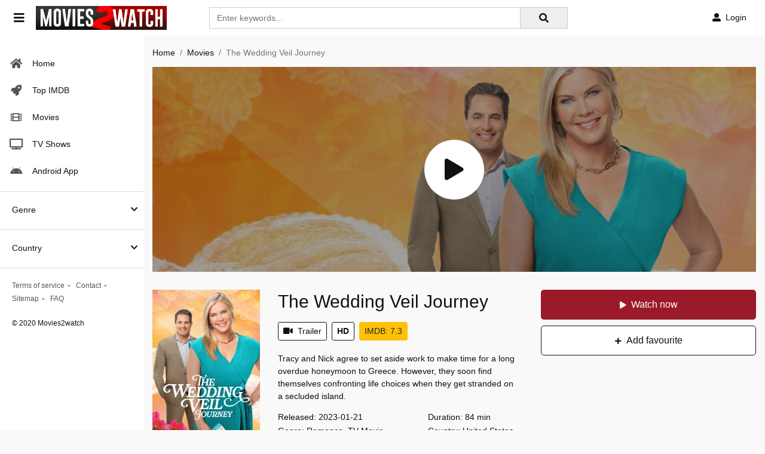

--- FILE ---
content_type: text/html; charset=utf-8
request_url: https://www.google.com/recaptcha/api2/anchor?ar=1&k=6Lcg5_EdAAAAAEa2ScxgljRpLkIt8yixSBJWdRPE&co=aHR0cHM6Ly9tb3ZpZXMyd2F0Y2gudG86NDQz&hl=en&v=PoyoqOPhxBO7pBk68S4YbpHZ&size=invisible&anchor-ms=20000&execute-ms=30000&cb=94pso9062w0
body_size: 48418
content:
<!DOCTYPE HTML><html dir="ltr" lang="en"><head><meta http-equiv="Content-Type" content="text/html; charset=UTF-8">
<meta http-equiv="X-UA-Compatible" content="IE=edge">
<title>reCAPTCHA</title>
<style type="text/css">
/* cyrillic-ext */
@font-face {
  font-family: 'Roboto';
  font-style: normal;
  font-weight: 400;
  font-stretch: 100%;
  src: url(//fonts.gstatic.com/s/roboto/v48/KFO7CnqEu92Fr1ME7kSn66aGLdTylUAMa3GUBHMdazTgWw.woff2) format('woff2');
  unicode-range: U+0460-052F, U+1C80-1C8A, U+20B4, U+2DE0-2DFF, U+A640-A69F, U+FE2E-FE2F;
}
/* cyrillic */
@font-face {
  font-family: 'Roboto';
  font-style: normal;
  font-weight: 400;
  font-stretch: 100%;
  src: url(//fonts.gstatic.com/s/roboto/v48/KFO7CnqEu92Fr1ME7kSn66aGLdTylUAMa3iUBHMdazTgWw.woff2) format('woff2');
  unicode-range: U+0301, U+0400-045F, U+0490-0491, U+04B0-04B1, U+2116;
}
/* greek-ext */
@font-face {
  font-family: 'Roboto';
  font-style: normal;
  font-weight: 400;
  font-stretch: 100%;
  src: url(//fonts.gstatic.com/s/roboto/v48/KFO7CnqEu92Fr1ME7kSn66aGLdTylUAMa3CUBHMdazTgWw.woff2) format('woff2');
  unicode-range: U+1F00-1FFF;
}
/* greek */
@font-face {
  font-family: 'Roboto';
  font-style: normal;
  font-weight: 400;
  font-stretch: 100%;
  src: url(//fonts.gstatic.com/s/roboto/v48/KFO7CnqEu92Fr1ME7kSn66aGLdTylUAMa3-UBHMdazTgWw.woff2) format('woff2');
  unicode-range: U+0370-0377, U+037A-037F, U+0384-038A, U+038C, U+038E-03A1, U+03A3-03FF;
}
/* math */
@font-face {
  font-family: 'Roboto';
  font-style: normal;
  font-weight: 400;
  font-stretch: 100%;
  src: url(//fonts.gstatic.com/s/roboto/v48/KFO7CnqEu92Fr1ME7kSn66aGLdTylUAMawCUBHMdazTgWw.woff2) format('woff2');
  unicode-range: U+0302-0303, U+0305, U+0307-0308, U+0310, U+0312, U+0315, U+031A, U+0326-0327, U+032C, U+032F-0330, U+0332-0333, U+0338, U+033A, U+0346, U+034D, U+0391-03A1, U+03A3-03A9, U+03B1-03C9, U+03D1, U+03D5-03D6, U+03F0-03F1, U+03F4-03F5, U+2016-2017, U+2034-2038, U+203C, U+2040, U+2043, U+2047, U+2050, U+2057, U+205F, U+2070-2071, U+2074-208E, U+2090-209C, U+20D0-20DC, U+20E1, U+20E5-20EF, U+2100-2112, U+2114-2115, U+2117-2121, U+2123-214F, U+2190, U+2192, U+2194-21AE, U+21B0-21E5, U+21F1-21F2, U+21F4-2211, U+2213-2214, U+2216-22FF, U+2308-230B, U+2310, U+2319, U+231C-2321, U+2336-237A, U+237C, U+2395, U+239B-23B7, U+23D0, U+23DC-23E1, U+2474-2475, U+25AF, U+25B3, U+25B7, U+25BD, U+25C1, U+25CA, U+25CC, U+25FB, U+266D-266F, U+27C0-27FF, U+2900-2AFF, U+2B0E-2B11, U+2B30-2B4C, U+2BFE, U+3030, U+FF5B, U+FF5D, U+1D400-1D7FF, U+1EE00-1EEFF;
}
/* symbols */
@font-face {
  font-family: 'Roboto';
  font-style: normal;
  font-weight: 400;
  font-stretch: 100%;
  src: url(//fonts.gstatic.com/s/roboto/v48/KFO7CnqEu92Fr1ME7kSn66aGLdTylUAMaxKUBHMdazTgWw.woff2) format('woff2');
  unicode-range: U+0001-000C, U+000E-001F, U+007F-009F, U+20DD-20E0, U+20E2-20E4, U+2150-218F, U+2190, U+2192, U+2194-2199, U+21AF, U+21E6-21F0, U+21F3, U+2218-2219, U+2299, U+22C4-22C6, U+2300-243F, U+2440-244A, U+2460-24FF, U+25A0-27BF, U+2800-28FF, U+2921-2922, U+2981, U+29BF, U+29EB, U+2B00-2BFF, U+4DC0-4DFF, U+FFF9-FFFB, U+10140-1018E, U+10190-1019C, U+101A0, U+101D0-101FD, U+102E0-102FB, U+10E60-10E7E, U+1D2C0-1D2D3, U+1D2E0-1D37F, U+1F000-1F0FF, U+1F100-1F1AD, U+1F1E6-1F1FF, U+1F30D-1F30F, U+1F315, U+1F31C, U+1F31E, U+1F320-1F32C, U+1F336, U+1F378, U+1F37D, U+1F382, U+1F393-1F39F, U+1F3A7-1F3A8, U+1F3AC-1F3AF, U+1F3C2, U+1F3C4-1F3C6, U+1F3CA-1F3CE, U+1F3D4-1F3E0, U+1F3ED, U+1F3F1-1F3F3, U+1F3F5-1F3F7, U+1F408, U+1F415, U+1F41F, U+1F426, U+1F43F, U+1F441-1F442, U+1F444, U+1F446-1F449, U+1F44C-1F44E, U+1F453, U+1F46A, U+1F47D, U+1F4A3, U+1F4B0, U+1F4B3, U+1F4B9, U+1F4BB, U+1F4BF, U+1F4C8-1F4CB, U+1F4D6, U+1F4DA, U+1F4DF, U+1F4E3-1F4E6, U+1F4EA-1F4ED, U+1F4F7, U+1F4F9-1F4FB, U+1F4FD-1F4FE, U+1F503, U+1F507-1F50B, U+1F50D, U+1F512-1F513, U+1F53E-1F54A, U+1F54F-1F5FA, U+1F610, U+1F650-1F67F, U+1F687, U+1F68D, U+1F691, U+1F694, U+1F698, U+1F6AD, U+1F6B2, U+1F6B9-1F6BA, U+1F6BC, U+1F6C6-1F6CF, U+1F6D3-1F6D7, U+1F6E0-1F6EA, U+1F6F0-1F6F3, U+1F6F7-1F6FC, U+1F700-1F7FF, U+1F800-1F80B, U+1F810-1F847, U+1F850-1F859, U+1F860-1F887, U+1F890-1F8AD, U+1F8B0-1F8BB, U+1F8C0-1F8C1, U+1F900-1F90B, U+1F93B, U+1F946, U+1F984, U+1F996, U+1F9E9, U+1FA00-1FA6F, U+1FA70-1FA7C, U+1FA80-1FA89, U+1FA8F-1FAC6, U+1FACE-1FADC, U+1FADF-1FAE9, U+1FAF0-1FAF8, U+1FB00-1FBFF;
}
/* vietnamese */
@font-face {
  font-family: 'Roboto';
  font-style: normal;
  font-weight: 400;
  font-stretch: 100%;
  src: url(//fonts.gstatic.com/s/roboto/v48/KFO7CnqEu92Fr1ME7kSn66aGLdTylUAMa3OUBHMdazTgWw.woff2) format('woff2');
  unicode-range: U+0102-0103, U+0110-0111, U+0128-0129, U+0168-0169, U+01A0-01A1, U+01AF-01B0, U+0300-0301, U+0303-0304, U+0308-0309, U+0323, U+0329, U+1EA0-1EF9, U+20AB;
}
/* latin-ext */
@font-face {
  font-family: 'Roboto';
  font-style: normal;
  font-weight: 400;
  font-stretch: 100%;
  src: url(//fonts.gstatic.com/s/roboto/v48/KFO7CnqEu92Fr1ME7kSn66aGLdTylUAMa3KUBHMdazTgWw.woff2) format('woff2');
  unicode-range: U+0100-02BA, U+02BD-02C5, U+02C7-02CC, U+02CE-02D7, U+02DD-02FF, U+0304, U+0308, U+0329, U+1D00-1DBF, U+1E00-1E9F, U+1EF2-1EFF, U+2020, U+20A0-20AB, U+20AD-20C0, U+2113, U+2C60-2C7F, U+A720-A7FF;
}
/* latin */
@font-face {
  font-family: 'Roboto';
  font-style: normal;
  font-weight: 400;
  font-stretch: 100%;
  src: url(//fonts.gstatic.com/s/roboto/v48/KFO7CnqEu92Fr1ME7kSn66aGLdTylUAMa3yUBHMdazQ.woff2) format('woff2');
  unicode-range: U+0000-00FF, U+0131, U+0152-0153, U+02BB-02BC, U+02C6, U+02DA, U+02DC, U+0304, U+0308, U+0329, U+2000-206F, U+20AC, U+2122, U+2191, U+2193, U+2212, U+2215, U+FEFF, U+FFFD;
}
/* cyrillic-ext */
@font-face {
  font-family: 'Roboto';
  font-style: normal;
  font-weight: 500;
  font-stretch: 100%;
  src: url(//fonts.gstatic.com/s/roboto/v48/KFO7CnqEu92Fr1ME7kSn66aGLdTylUAMa3GUBHMdazTgWw.woff2) format('woff2');
  unicode-range: U+0460-052F, U+1C80-1C8A, U+20B4, U+2DE0-2DFF, U+A640-A69F, U+FE2E-FE2F;
}
/* cyrillic */
@font-face {
  font-family: 'Roboto';
  font-style: normal;
  font-weight: 500;
  font-stretch: 100%;
  src: url(//fonts.gstatic.com/s/roboto/v48/KFO7CnqEu92Fr1ME7kSn66aGLdTylUAMa3iUBHMdazTgWw.woff2) format('woff2');
  unicode-range: U+0301, U+0400-045F, U+0490-0491, U+04B0-04B1, U+2116;
}
/* greek-ext */
@font-face {
  font-family: 'Roboto';
  font-style: normal;
  font-weight: 500;
  font-stretch: 100%;
  src: url(//fonts.gstatic.com/s/roboto/v48/KFO7CnqEu92Fr1ME7kSn66aGLdTylUAMa3CUBHMdazTgWw.woff2) format('woff2');
  unicode-range: U+1F00-1FFF;
}
/* greek */
@font-face {
  font-family: 'Roboto';
  font-style: normal;
  font-weight: 500;
  font-stretch: 100%;
  src: url(//fonts.gstatic.com/s/roboto/v48/KFO7CnqEu92Fr1ME7kSn66aGLdTylUAMa3-UBHMdazTgWw.woff2) format('woff2');
  unicode-range: U+0370-0377, U+037A-037F, U+0384-038A, U+038C, U+038E-03A1, U+03A3-03FF;
}
/* math */
@font-face {
  font-family: 'Roboto';
  font-style: normal;
  font-weight: 500;
  font-stretch: 100%;
  src: url(//fonts.gstatic.com/s/roboto/v48/KFO7CnqEu92Fr1ME7kSn66aGLdTylUAMawCUBHMdazTgWw.woff2) format('woff2');
  unicode-range: U+0302-0303, U+0305, U+0307-0308, U+0310, U+0312, U+0315, U+031A, U+0326-0327, U+032C, U+032F-0330, U+0332-0333, U+0338, U+033A, U+0346, U+034D, U+0391-03A1, U+03A3-03A9, U+03B1-03C9, U+03D1, U+03D5-03D6, U+03F0-03F1, U+03F4-03F5, U+2016-2017, U+2034-2038, U+203C, U+2040, U+2043, U+2047, U+2050, U+2057, U+205F, U+2070-2071, U+2074-208E, U+2090-209C, U+20D0-20DC, U+20E1, U+20E5-20EF, U+2100-2112, U+2114-2115, U+2117-2121, U+2123-214F, U+2190, U+2192, U+2194-21AE, U+21B0-21E5, U+21F1-21F2, U+21F4-2211, U+2213-2214, U+2216-22FF, U+2308-230B, U+2310, U+2319, U+231C-2321, U+2336-237A, U+237C, U+2395, U+239B-23B7, U+23D0, U+23DC-23E1, U+2474-2475, U+25AF, U+25B3, U+25B7, U+25BD, U+25C1, U+25CA, U+25CC, U+25FB, U+266D-266F, U+27C0-27FF, U+2900-2AFF, U+2B0E-2B11, U+2B30-2B4C, U+2BFE, U+3030, U+FF5B, U+FF5D, U+1D400-1D7FF, U+1EE00-1EEFF;
}
/* symbols */
@font-face {
  font-family: 'Roboto';
  font-style: normal;
  font-weight: 500;
  font-stretch: 100%;
  src: url(//fonts.gstatic.com/s/roboto/v48/KFO7CnqEu92Fr1ME7kSn66aGLdTylUAMaxKUBHMdazTgWw.woff2) format('woff2');
  unicode-range: U+0001-000C, U+000E-001F, U+007F-009F, U+20DD-20E0, U+20E2-20E4, U+2150-218F, U+2190, U+2192, U+2194-2199, U+21AF, U+21E6-21F0, U+21F3, U+2218-2219, U+2299, U+22C4-22C6, U+2300-243F, U+2440-244A, U+2460-24FF, U+25A0-27BF, U+2800-28FF, U+2921-2922, U+2981, U+29BF, U+29EB, U+2B00-2BFF, U+4DC0-4DFF, U+FFF9-FFFB, U+10140-1018E, U+10190-1019C, U+101A0, U+101D0-101FD, U+102E0-102FB, U+10E60-10E7E, U+1D2C0-1D2D3, U+1D2E0-1D37F, U+1F000-1F0FF, U+1F100-1F1AD, U+1F1E6-1F1FF, U+1F30D-1F30F, U+1F315, U+1F31C, U+1F31E, U+1F320-1F32C, U+1F336, U+1F378, U+1F37D, U+1F382, U+1F393-1F39F, U+1F3A7-1F3A8, U+1F3AC-1F3AF, U+1F3C2, U+1F3C4-1F3C6, U+1F3CA-1F3CE, U+1F3D4-1F3E0, U+1F3ED, U+1F3F1-1F3F3, U+1F3F5-1F3F7, U+1F408, U+1F415, U+1F41F, U+1F426, U+1F43F, U+1F441-1F442, U+1F444, U+1F446-1F449, U+1F44C-1F44E, U+1F453, U+1F46A, U+1F47D, U+1F4A3, U+1F4B0, U+1F4B3, U+1F4B9, U+1F4BB, U+1F4BF, U+1F4C8-1F4CB, U+1F4D6, U+1F4DA, U+1F4DF, U+1F4E3-1F4E6, U+1F4EA-1F4ED, U+1F4F7, U+1F4F9-1F4FB, U+1F4FD-1F4FE, U+1F503, U+1F507-1F50B, U+1F50D, U+1F512-1F513, U+1F53E-1F54A, U+1F54F-1F5FA, U+1F610, U+1F650-1F67F, U+1F687, U+1F68D, U+1F691, U+1F694, U+1F698, U+1F6AD, U+1F6B2, U+1F6B9-1F6BA, U+1F6BC, U+1F6C6-1F6CF, U+1F6D3-1F6D7, U+1F6E0-1F6EA, U+1F6F0-1F6F3, U+1F6F7-1F6FC, U+1F700-1F7FF, U+1F800-1F80B, U+1F810-1F847, U+1F850-1F859, U+1F860-1F887, U+1F890-1F8AD, U+1F8B0-1F8BB, U+1F8C0-1F8C1, U+1F900-1F90B, U+1F93B, U+1F946, U+1F984, U+1F996, U+1F9E9, U+1FA00-1FA6F, U+1FA70-1FA7C, U+1FA80-1FA89, U+1FA8F-1FAC6, U+1FACE-1FADC, U+1FADF-1FAE9, U+1FAF0-1FAF8, U+1FB00-1FBFF;
}
/* vietnamese */
@font-face {
  font-family: 'Roboto';
  font-style: normal;
  font-weight: 500;
  font-stretch: 100%;
  src: url(//fonts.gstatic.com/s/roboto/v48/KFO7CnqEu92Fr1ME7kSn66aGLdTylUAMa3OUBHMdazTgWw.woff2) format('woff2');
  unicode-range: U+0102-0103, U+0110-0111, U+0128-0129, U+0168-0169, U+01A0-01A1, U+01AF-01B0, U+0300-0301, U+0303-0304, U+0308-0309, U+0323, U+0329, U+1EA0-1EF9, U+20AB;
}
/* latin-ext */
@font-face {
  font-family: 'Roboto';
  font-style: normal;
  font-weight: 500;
  font-stretch: 100%;
  src: url(//fonts.gstatic.com/s/roboto/v48/KFO7CnqEu92Fr1ME7kSn66aGLdTylUAMa3KUBHMdazTgWw.woff2) format('woff2');
  unicode-range: U+0100-02BA, U+02BD-02C5, U+02C7-02CC, U+02CE-02D7, U+02DD-02FF, U+0304, U+0308, U+0329, U+1D00-1DBF, U+1E00-1E9F, U+1EF2-1EFF, U+2020, U+20A0-20AB, U+20AD-20C0, U+2113, U+2C60-2C7F, U+A720-A7FF;
}
/* latin */
@font-face {
  font-family: 'Roboto';
  font-style: normal;
  font-weight: 500;
  font-stretch: 100%;
  src: url(//fonts.gstatic.com/s/roboto/v48/KFO7CnqEu92Fr1ME7kSn66aGLdTylUAMa3yUBHMdazQ.woff2) format('woff2');
  unicode-range: U+0000-00FF, U+0131, U+0152-0153, U+02BB-02BC, U+02C6, U+02DA, U+02DC, U+0304, U+0308, U+0329, U+2000-206F, U+20AC, U+2122, U+2191, U+2193, U+2212, U+2215, U+FEFF, U+FFFD;
}
/* cyrillic-ext */
@font-face {
  font-family: 'Roboto';
  font-style: normal;
  font-weight: 900;
  font-stretch: 100%;
  src: url(//fonts.gstatic.com/s/roboto/v48/KFO7CnqEu92Fr1ME7kSn66aGLdTylUAMa3GUBHMdazTgWw.woff2) format('woff2');
  unicode-range: U+0460-052F, U+1C80-1C8A, U+20B4, U+2DE0-2DFF, U+A640-A69F, U+FE2E-FE2F;
}
/* cyrillic */
@font-face {
  font-family: 'Roboto';
  font-style: normal;
  font-weight: 900;
  font-stretch: 100%;
  src: url(//fonts.gstatic.com/s/roboto/v48/KFO7CnqEu92Fr1ME7kSn66aGLdTylUAMa3iUBHMdazTgWw.woff2) format('woff2');
  unicode-range: U+0301, U+0400-045F, U+0490-0491, U+04B0-04B1, U+2116;
}
/* greek-ext */
@font-face {
  font-family: 'Roboto';
  font-style: normal;
  font-weight: 900;
  font-stretch: 100%;
  src: url(//fonts.gstatic.com/s/roboto/v48/KFO7CnqEu92Fr1ME7kSn66aGLdTylUAMa3CUBHMdazTgWw.woff2) format('woff2');
  unicode-range: U+1F00-1FFF;
}
/* greek */
@font-face {
  font-family: 'Roboto';
  font-style: normal;
  font-weight: 900;
  font-stretch: 100%;
  src: url(//fonts.gstatic.com/s/roboto/v48/KFO7CnqEu92Fr1ME7kSn66aGLdTylUAMa3-UBHMdazTgWw.woff2) format('woff2');
  unicode-range: U+0370-0377, U+037A-037F, U+0384-038A, U+038C, U+038E-03A1, U+03A3-03FF;
}
/* math */
@font-face {
  font-family: 'Roboto';
  font-style: normal;
  font-weight: 900;
  font-stretch: 100%;
  src: url(//fonts.gstatic.com/s/roboto/v48/KFO7CnqEu92Fr1ME7kSn66aGLdTylUAMawCUBHMdazTgWw.woff2) format('woff2');
  unicode-range: U+0302-0303, U+0305, U+0307-0308, U+0310, U+0312, U+0315, U+031A, U+0326-0327, U+032C, U+032F-0330, U+0332-0333, U+0338, U+033A, U+0346, U+034D, U+0391-03A1, U+03A3-03A9, U+03B1-03C9, U+03D1, U+03D5-03D6, U+03F0-03F1, U+03F4-03F5, U+2016-2017, U+2034-2038, U+203C, U+2040, U+2043, U+2047, U+2050, U+2057, U+205F, U+2070-2071, U+2074-208E, U+2090-209C, U+20D0-20DC, U+20E1, U+20E5-20EF, U+2100-2112, U+2114-2115, U+2117-2121, U+2123-214F, U+2190, U+2192, U+2194-21AE, U+21B0-21E5, U+21F1-21F2, U+21F4-2211, U+2213-2214, U+2216-22FF, U+2308-230B, U+2310, U+2319, U+231C-2321, U+2336-237A, U+237C, U+2395, U+239B-23B7, U+23D0, U+23DC-23E1, U+2474-2475, U+25AF, U+25B3, U+25B7, U+25BD, U+25C1, U+25CA, U+25CC, U+25FB, U+266D-266F, U+27C0-27FF, U+2900-2AFF, U+2B0E-2B11, U+2B30-2B4C, U+2BFE, U+3030, U+FF5B, U+FF5D, U+1D400-1D7FF, U+1EE00-1EEFF;
}
/* symbols */
@font-face {
  font-family: 'Roboto';
  font-style: normal;
  font-weight: 900;
  font-stretch: 100%;
  src: url(//fonts.gstatic.com/s/roboto/v48/KFO7CnqEu92Fr1ME7kSn66aGLdTylUAMaxKUBHMdazTgWw.woff2) format('woff2');
  unicode-range: U+0001-000C, U+000E-001F, U+007F-009F, U+20DD-20E0, U+20E2-20E4, U+2150-218F, U+2190, U+2192, U+2194-2199, U+21AF, U+21E6-21F0, U+21F3, U+2218-2219, U+2299, U+22C4-22C6, U+2300-243F, U+2440-244A, U+2460-24FF, U+25A0-27BF, U+2800-28FF, U+2921-2922, U+2981, U+29BF, U+29EB, U+2B00-2BFF, U+4DC0-4DFF, U+FFF9-FFFB, U+10140-1018E, U+10190-1019C, U+101A0, U+101D0-101FD, U+102E0-102FB, U+10E60-10E7E, U+1D2C0-1D2D3, U+1D2E0-1D37F, U+1F000-1F0FF, U+1F100-1F1AD, U+1F1E6-1F1FF, U+1F30D-1F30F, U+1F315, U+1F31C, U+1F31E, U+1F320-1F32C, U+1F336, U+1F378, U+1F37D, U+1F382, U+1F393-1F39F, U+1F3A7-1F3A8, U+1F3AC-1F3AF, U+1F3C2, U+1F3C4-1F3C6, U+1F3CA-1F3CE, U+1F3D4-1F3E0, U+1F3ED, U+1F3F1-1F3F3, U+1F3F5-1F3F7, U+1F408, U+1F415, U+1F41F, U+1F426, U+1F43F, U+1F441-1F442, U+1F444, U+1F446-1F449, U+1F44C-1F44E, U+1F453, U+1F46A, U+1F47D, U+1F4A3, U+1F4B0, U+1F4B3, U+1F4B9, U+1F4BB, U+1F4BF, U+1F4C8-1F4CB, U+1F4D6, U+1F4DA, U+1F4DF, U+1F4E3-1F4E6, U+1F4EA-1F4ED, U+1F4F7, U+1F4F9-1F4FB, U+1F4FD-1F4FE, U+1F503, U+1F507-1F50B, U+1F50D, U+1F512-1F513, U+1F53E-1F54A, U+1F54F-1F5FA, U+1F610, U+1F650-1F67F, U+1F687, U+1F68D, U+1F691, U+1F694, U+1F698, U+1F6AD, U+1F6B2, U+1F6B9-1F6BA, U+1F6BC, U+1F6C6-1F6CF, U+1F6D3-1F6D7, U+1F6E0-1F6EA, U+1F6F0-1F6F3, U+1F6F7-1F6FC, U+1F700-1F7FF, U+1F800-1F80B, U+1F810-1F847, U+1F850-1F859, U+1F860-1F887, U+1F890-1F8AD, U+1F8B0-1F8BB, U+1F8C0-1F8C1, U+1F900-1F90B, U+1F93B, U+1F946, U+1F984, U+1F996, U+1F9E9, U+1FA00-1FA6F, U+1FA70-1FA7C, U+1FA80-1FA89, U+1FA8F-1FAC6, U+1FACE-1FADC, U+1FADF-1FAE9, U+1FAF0-1FAF8, U+1FB00-1FBFF;
}
/* vietnamese */
@font-face {
  font-family: 'Roboto';
  font-style: normal;
  font-weight: 900;
  font-stretch: 100%;
  src: url(//fonts.gstatic.com/s/roboto/v48/KFO7CnqEu92Fr1ME7kSn66aGLdTylUAMa3OUBHMdazTgWw.woff2) format('woff2');
  unicode-range: U+0102-0103, U+0110-0111, U+0128-0129, U+0168-0169, U+01A0-01A1, U+01AF-01B0, U+0300-0301, U+0303-0304, U+0308-0309, U+0323, U+0329, U+1EA0-1EF9, U+20AB;
}
/* latin-ext */
@font-face {
  font-family: 'Roboto';
  font-style: normal;
  font-weight: 900;
  font-stretch: 100%;
  src: url(//fonts.gstatic.com/s/roboto/v48/KFO7CnqEu92Fr1ME7kSn66aGLdTylUAMa3KUBHMdazTgWw.woff2) format('woff2');
  unicode-range: U+0100-02BA, U+02BD-02C5, U+02C7-02CC, U+02CE-02D7, U+02DD-02FF, U+0304, U+0308, U+0329, U+1D00-1DBF, U+1E00-1E9F, U+1EF2-1EFF, U+2020, U+20A0-20AB, U+20AD-20C0, U+2113, U+2C60-2C7F, U+A720-A7FF;
}
/* latin */
@font-face {
  font-family: 'Roboto';
  font-style: normal;
  font-weight: 900;
  font-stretch: 100%;
  src: url(//fonts.gstatic.com/s/roboto/v48/KFO7CnqEu92Fr1ME7kSn66aGLdTylUAMa3yUBHMdazQ.woff2) format('woff2');
  unicode-range: U+0000-00FF, U+0131, U+0152-0153, U+02BB-02BC, U+02C6, U+02DA, U+02DC, U+0304, U+0308, U+0329, U+2000-206F, U+20AC, U+2122, U+2191, U+2193, U+2212, U+2215, U+FEFF, U+FFFD;
}

</style>
<link rel="stylesheet" type="text/css" href="https://www.gstatic.com/recaptcha/releases/PoyoqOPhxBO7pBk68S4YbpHZ/styles__ltr.css">
<script nonce="L3RyHsK3AbZGmhJCqq02Bg" type="text/javascript">window['__recaptcha_api'] = 'https://www.google.com/recaptcha/api2/';</script>
<script type="text/javascript" src="https://www.gstatic.com/recaptcha/releases/PoyoqOPhxBO7pBk68S4YbpHZ/recaptcha__en.js" nonce="L3RyHsK3AbZGmhJCqq02Bg">
      
    </script></head>
<body><div id="rc-anchor-alert" class="rc-anchor-alert"></div>
<input type="hidden" id="recaptcha-token" value="[base64]">
<script type="text/javascript" nonce="L3RyHsK3AbZGmhJCqq02Bg">
      recaptcha.anchor.Main.init("[\x22ainput\x22,[\x22bgdata\x22,\x22\x22,\[base64]/[base64]/[base64]/bmV3IHJbeF0oY1swXSk6RT09Mj9uZXcgclt4XShjWzBdLGNbMV0pOkU9PTM/bmV3IHJbeF0oY1swXSxjWzFdLGNbMl0pOkU9PTQ/[base64]/[base64]/[base64]/[base64]/[base64]/[base64]/[base64]/[base64]\x22,\[base64]\\u003d\\u003d\x22,\x22bFdqTV7ChlDCjgTCh8KfwoLDl8O3O8OrTcO9wokHOMKFwpBLw4NrwoBOwrNkO8Ozw6TCnCHClMK5RXcXGcKxwpbDtBV5woNgc8KNAsOncDLCgXRHPlPCuj9Lw5YURsKwE8KDw4LDp23ClQfDqsK7ecO/wr7CpW/CpWjCsEPCnx5aKsK5wqHCnCUmwpVfw6zCt0lADX4OBA0JwqjDozbDjsOZSh7CtsO6WBdDwoY9wqNAwpFgwr3DlVIJw7LDpDXCn8OvGm/CsC4cwrbClDgYA0TCrDQUcMOEU1jCgHEIw5TDqsKkwqMNdVbCs3cLM8KEFcOvwoTDvjDCuFDDq8OcRMKcw4LCi8O7w7VOCx/DuMKfVMKhw6RVKsOdw5sxwp7Cm8KOMMKBw4UHw5Yrf8OWU17Cs8O+woRdw4zCqsKWw6fDh8O7MRvDnsKHAT/CpV7ClHLClMKtw78WesOhaWZfJTp2J0EMw53CoSE/w4bDqmrDlsOWwp8Sw6nCn24fGD3DuE8KF1PDiAEfw4oPNAnCpcOdwo/CjyxYw5d1w6DDl8KmwoPCt3HCl8OIwroPwp/Cn8O9aMKSEA0Aw4sbBcKzcMKvXi5nWsKkwp/CmBfDmlpZw6BRI8KNw63Dn8OSw4RTWMOnw7DCg0LCnno+Q2QVw4tnAmjCvsK9w7FoGChIQFsdwptww6YAAcKbNi9VwoESw7tiYRDDvMOxwqxvw4TDjmNOXsOrR0d/[base64]/DoWRPGsOYwrvCtsKzw6DCi8K9w7bDk2FQwrgVDgbCt8KFw7JJKMKKQWVkwqg5ZcO0wpHClmsbwp/[base64]/CtcKURGTCpT8vwpPDpgXCuV/CksKiCcOCw7EpC8KAw7RYT8Opw4t1UVApw4hiwoXCt8KOw5PDqMOVZBoHQcOvwpHClkzCucOeaMKdwrbDgcOXw73CnQbCpcK/wotYJMOJInUlBMOOMHHDhVkXfcOEa8KFwrZPZsORwq/CsTN0DVgDw7kFwrTDqsO9wo3Cs8KIYCtzZsOew5QewofCpXdDJMKGwrLCjcORJzRyT8Oqw61JwoDCtMOCf0/CmnTCj8KIw5lCw4TCkMKsdsKvEznDqsOuGEXCvMOawrLCocOUwq5hwoHCt8KKZsKGZsKnS17DrcOeRMKDw4kvUl4Yw5bDpsOzClgWDMOww7EUwr/Cj8O7OsO/[base64]/w5DDjTpMesKGwpDCozjCq00ew4lCwpPDqcKzJxVlw5wJwoDDssObw4FrAW7DqcOTJsK6d8K1EjkDdyFNHsOvw4tELy/CqsOzWMKJdsOrwovDgMObw7cuOcODVsKpG0pcK8K8X8KaRcKDw4QWVcORw7HDvsK/XC/Dk3nDgsKPEMOfwqJNw7TCh8Ogw5jDvsKyUDzCucO+E37CgMO0w4XCicKaZnfCs8K3esKVwrQtwrzCssK/TCvCn3p6bMKgwoHCpiDDo2BaSUHDrsOOdWTCvnnCg8OyBDI0IGPDtUPDicKQeUvCrVbDscOVRcOVw4Ycw73DtsOLw4tUwq7DqhNpw6TCoQ7ChEfDpMKQw69YaAzCmcKXw5zDhTPDgcK7F8OzwqgTBMOsHXLCoMKswr/DqF7Dv0B8wrlLAmgwRmonwpkwwpnCsid2F8K8w4hUKMK+w7PCrsOIwrzDlSgVwqUmw4MJw7AoaBbDl28+GsKswp/DrBzChgBBMBTCgcOhGMKdw5zDrXHDs3Fqw44AwqnDijTDt17CoMOYFMOcwqwYCH/CvsOiP8KGasKlf8OSfsOlOcKFw4/Ck19Ow6lbVlsFwqV1wqQwH3cGKMKhA8Omw7bDmsKaEXjCmR5yVD/DohfCtnnCgMKKTsKGf3/DsThSR8KVwp/Dr8KPw5wdcGNPwr4wWxjCq0ZnwrVZw5tDworCmVPDvcO8wofDvnbDp1hkwobDpMKrU8OWOl7DmcK+w6AWwpfCqUIee8K2M8KLwoESwqEuwpEhIcKWbgE9wojDj8Kaw7DCvmHDvMKcwrgMw6sQWEs/[base64]/CpBo5w7Qcw6vDhMO/[base64]/wq0bwqAxw5FAHsKIFsKnGsObw5V9w48TwovDq0R6wqddw4zCnB3CqBMDbzVuw7N5K8Kuwo/CusOnwrXDmcK7w7Jlwpliw4ouw7Y3w5HDk2LCt8K8E8KaW1pKc8OywqhiTsOoKg9HbMOUdlvCixQMwoBwTsKFDEnCvA/CjsKcBcO9w4PDi2XCsA3DvAFlGsK1w4nCn2F9Q1HCvMK/NcOhw4cFw6ljw53DgcKWDXoiUEVeaMOVfcOEIsK1a8O4WW5DIm83woFBE8KsW8KlVcORwpTDn8Okw58rw7vCvgscw6s4w4bClcKHZsKPCVIywprCiCMDfERBbgolw6BAd8Oiw5zDmD3DunLCuUAudcOEOMOQw5/[base64]/Ds8KQw5zCjWPCv8KYwrTCs8KDw7sQbCrDoDJZwpbDocO8KMK/[base64]/wosDU3U7w77Du0ApKMK6fcKzRMOrw7sjRD7Cm2ZpGCN3w7zChcKsw5B0VsKNDilaLi4AZsOXfCoxJMOUTMOzKlk3acKOw7TCpMOawojDiMKLRhrDiMKEwpnCgyAGwqlRwqTCmkbCllzDhcO2wpXDu3MpZkZJwrh/JinDgHnCqmlhF01rE8KsccKkwpXCmV42KAjCrcKqw5nDpiLDkcKxw7nCpwFvw6NefcOoDjBtbsOgUsOtw6PDsx/Cmw8vMVbCisKyBWRZZ0Rjw4/DjcOUHsOUw64dw6MFXFEpf8OCZMKCw6/DmMKhEcKUwq0ywoTDvw7Dh8Otw5LDv3ATwqATw6HDpMKvLW8MAsOyI8KgcMOEwpp5w60PHyfDmit+UMKowqQIwp7DrHTClgLDqwLCv8OVworCs8OxXQorX8Oyw7bDosOLw6DCq8O2AHHCl3HDscO/[base64]/CjMKPw48+w7TDg8KXcMOhw55Lw6ojSMOmfTHCm33CuWFMw7TCjMKSPgjCgVk2GkzCk8OJTsO/[base64]/wrgAazXDh3bCuSLDnSDDtkJGw4sPT8OIwpo7w4RxUV7CjcOzKsKcw7/[base64]/w68YAcOWwqp7UMO1fWNRwrgPwrkqwqbDmSfDmQrDmQLDn2sAAxNzLcK/TB7CgMOAwoV2NsOzKMOXw5jCtUbCm8KFX8OLw7xOwrowJFQLw6l0w7MRMMO5f8OjWUR/w53DisOYwojDiMOODsOqw73DtcObSMKtOEjCoy/Dli3DvjfDmsKyw7vClcKOw4vDjipqBnMYQMKcwrHCohtSwphVZgnDoWbDnMOywrfDkQPDlFjChMKlw7/DhcOdw7zDiyF6SsOmSsKtPDbDjw7DvVLDlcOgaBLCtVBBwpMOw4fCpsKcV0p0wqJkw5vCrk/DnUnDkBDDpMOpfz7CrWUOYBghw5A0woHCpsOtIE1Aw4QhNE0kPw4aQAbCvcKUwrnDqg3Dr1Ntak9MwqrDo3DDgAzCn8K/DFjDrsO1bBvCrsOFCzAFBxt4G1RTO1PCoRZXwrYew7ULFcO5acKfwo/[base64]/Du8O6QD42wojCkGjCvsOdwqwAMMO9wqvDsMKKAzzDhcK8E2zCjzMIwqfDhh9Zw7Fkwoxxw6Iuw7nCnMOTAcKrwrRJQDplWMOzw4NNwr8fej5bACfDpGnCg2daw5/DmxdJCXMUwo9Ywo3DhcK8G8Kfw6jCo8KTK8OYLcOCwr8+w7PCpGNZwoR4wqRITcOQw47Dg8K4QUPCkMKTwoFbeMKkwovCqsK9VMOVw65eNinDgWoWw4vCpSXDjMOaEsOaMwJTw7LChwUfwqhnbsKMakPCrcKFwqUkwo3CjMK0VsOgw5MJb8K/CsOxw7oyw49dw7vCtsOYwqY5wrbCpsKHwq3DoMKhFcOpw48WQUhXEsKJSmXChkbCuz7Do8OmeBQJwop/w7kjwqvCiQxrwrbCoMOiwosvHcOvwp/DuR9vwrRnSk/CrGEcw5ZAD0dNZCjDoCcfOF8Xw4pHw7BQw57CjsO/wqjDo2bDgxJMw6HCtjgWbAfChcO8QQA9w5lYQRDCksOSwovDhE/DjMKFw6hSw7LDsMKiPMKWw6Umw6/[base64]/Dv3vCrzkqw7NgYDdATwtrw553QB5Pw6/DmC5zBcOCBcKTBR1MdiPCtsOowoBDw4LDmk5Pw7zDtQZsPsKtZMKGWlHCsDTDn8K0OsKFwrnDkMOpAMKjFcK6GAQ+w4MiwrnChQZEcMOkwrYfw5/[base64]/w6bCmsORKljCry12ZsK5bMKawoTDoHhzDiIMQMODUcOzWMK1w5pHwoXCqMKjF37CpsKxwo1iwoI1w5PDl0sswqRCRw0Rw7HCumEFIXsrw7XDn1g7TmXDk8OyQTPDvsOUwqNLw6VTQ8OTRBF/[base64]/Ds8KsJ8OzBcO5w4luwrM8SlpFfsKZTMO/[base64]/Dk8OKw4HDjH4vwok/DcOEw5fDkgHChAMKPMOSw5QKEGMoK8OYLMKjABTDhC/Cnhwmw7TCp2E6w63DugF9wp/[base64]/DtMOfeCFwOsK5w6PChwBkwqpgTnFlTVHCs33CiMK6w6zDscKuMD/[base64]/w5xlRcOLw4xEBMOPwoMvw7vChQnChihoEMKKwrDCtcKSw7TDh8Obw7PDicOEw5/CgMKqw7V5w41LJMKXcMKzw5Jlwr/CqS1qAXc7E8O/NxB+bsKdEHjCtjAnewgfwr3CrsK9w47CnsOhNcOKZMKOJmZsw5slwoPCpXBmQcKhXVnCmEXCrMK3JUTDu8KPasO/XxxLEMOPOsOdFlTDmjNNwr0rw4gFbcOkw4XCvcKzwoPCgcOlw4gbwqlKw4DCnGzCtcOgwofCqyPCn8KxwpwmdsK7ERzCtcOKEsKTYMKKw67Cnx7CqMKbbsKlGxogw67DscKrwoodAMKbw6jCtx7DmsKqZcKAw4A2w5HDt8Oswr7CuXVAw5Enw4/[base64]/DsgBtw6vCv8OvEcOwwrnDrVPDh8KlwqFQJ8KXwpHDqcOfSy48UcKqw5DDoSQsZx9Pwo3DncONw5ZNZ27CgcK9w5vCu8Kuwo3DnyAjw7Znw6zCgCvDs8O6P01gDFQxw6BpRMK3w6tUf0/[base64]/Cg8ODQhFjw75iPh5FwoLCh8OgIRfCtk8qCsO2CMOHUcKmcMKkw4xuwqPCoHxOJWjDmSXDsXjCmVVxV8Khw7pbD8OONncKwojCucKWOFp7VMOYOcKIwrHCqy/CkVguNmV+wpPCnUDDuGzDnFJ4BQdXw5bCuknDjcOFw5Ehw7REXnpvw4Y/[base64]/[base64]/CqMKUwonDtkAAwolXL0V0OMKQw7fCtVIbRcKSwobCkGZaFUDCqxAbV8ObEMKkVELDucOhcMKOwrcZwprDmCjDiwpoEz9aDVvDr8OtV2HDk8K+JMK/OGRjF8Kxw69JbsKzw6duw5HCtTHCosK/[base64]/Ds8KbEsK7DVFCYhw9FsKDwq7ChEjCpsOaL8O5w4zCnETDk8O/wrsAwrN5w5QsPMKDCCPDusKtw6fCicOzw7UcwqoHIQDCmVwoQcKYw6nCsj/DssOCKMKhWcOQwoglw5PCm1HCj3MDH8O1SsONUGFJMMKKYMOmwrARGcOTeFjCkcKEw4HDlsONcF3CuhIXccKpdmrDnMOMw6E6w5pbPRsFT8KUH8KVw5bDuMKSw7XCs8KnwozCp3fCtsKMw4BUQx7CrB7DosKhfsOtwr/DkFp+wrbCshwGw63Dh0jDhSMbcsOOwqQ7w6xqw73CuMOUw5TCuFBjfj3CscOrZ0lXIMKnw6g3M3/[base64]/wpgcWMOpwrXCsQp/[base64]/Cp8OyAMOKXsOdw6/CimTDicK1FsOgw5lrZMKmWV3CucO9M21/[base64]/wqrCqA5ud8Oiw6wOw4URw55QaMOCw7TDkcKsw5xsVcOABXbDpSvDhcOkwoDCsXHCpWzDisKDw7HCvCDDpD3DoBXDt8KjwqTCl8OHAMKvw6gvIcOOTsK7BsOOJcKNwoQ8w6MDw4DDpMKUwoMxSsKJwr/DnQ1ufcKAw4RlwpF1woNmw7Izb8KMDMOQJsOyKBQSaQJ0WQLDvhrDscKsJMOlw7x5QyZqIcO0wrjDkD7DhFJ1LsO7w4PChcO8woHDgMOfJMOkw5jDtwzCksOdwoXDvkA0IsO3wqptwpc8wqJ/[base64]/DncKBwrvDg1/ChDMqwp5EJMKewrjCnMKxw5jCoEY/[base64]/CkMKjbSM+ZcO/[base64]/DvcO0wqzCpsO3PFcHE8Knwr0rwqLCoQR1aAQJwpQ6w5IcAUBPasOfw4htdlLCp2rCkSoxwqPDk8Ouw6E5w7rDqiZIwoDCjMKtf8O8Pnw7dU4Pwq/[base64]/DsSIzw5/DlXTCksOqw7ZMwq3CrA9MccKPD8Kpw4rCosO8KSjCsm1Rw7zCuMOEwppcw4PDkCrDosKuQAsULQkiLDY9QcK3w5bCrlRxa8O/wpUBDsKDaE/CrsOZwqLCscOzwqhKNmYmE15hVFJEd8Olw7oOCAHDj8O5MsOpwqA5WVnCkCvCt1jDisKjwp/[base64]/[base64]/ClUPCqMK8w7YdEMOBHk8cwofCgXrDizDDjMKoRcOdwpbDuQBGQGHCnnPDi2HCvi8PZxXCrcOowpsiw7PDosKpew7Cvz5tFWvDjMOOwq3DqE3Dj8O/NCHDtsOmMVVOw41zw7TDvsKrb0HCpMO6NhNfcsKlPwvCgBvDssOJLFrCsy8WAsKLwoTCgsKdXMO0w63CjAFlwrtmwppDMwfDksOhd8KqwrBKNUZ5AiprPcK7Kg1vcT/DlRdWFhJQwobClQvCkcK4w7zChMOEw4whHi7CrsKyw64KWB/[base64]/DshNSwr/DpMO+IxfDpcKiLiBoPMKPw6/[base64]/[base64]/CvsOJw79zS8K3VE7CgjjDjB3CgsKMMyJNasK5w6/CsAXDusOZwo3DlyVjdHrDisOTw7LCl8OtwrzChwtKwqvDsMOswoVhw5AFw6UBOX8twpnDjsKjIS7ChcO6HB3Dr0fDkMOLHE5LwqE5wpJpw6VPw7nDvgsrw7IEJcOxw405wr3Dilp2W8Oswq/DrsOPJsOoKBF6bVAgcSrCl8OXfMOzG8O0w5VyccOyDcKob8KoOMOQwqjCowjCnEZUeF/Ci8KDUS/CmMK2w7LCqsOgdnbDqMO2dBR8WXzDrnV0w7bCssK1NsOJW8Odwr/[base64]/woxQUiPCgMOfwqvCmFYawrlvZsO8w7/Dn8KBZCJaw4bComrCtALDncO0bQEQwrbCjX0Qw7vCmAJ1QQjDkcOGwoEIwrvClsKOwpFjwoBHIsObw5zDjxDCgMOXwozCm8OawpRow4wKOR/[base64]/[base64]/QSI1Pncnw70QwqoKwo4ewr7CvmU6w756w6VsQsOMw5QgAMOEbMOkw6AqwrB/VglowqpEU8Kowp9rwqbDgXFqwr5zXsKGIS9XwpTDrcOSS8Onw78OLjxYDsKDYwzDtjF/[base64]/DnMKLw7TDjcKowq7DkB/ClVtNKyk2wobDncOGw6o9Tlk3RxjDhDg3OsKpwoViw5TDgMOaw6bDpsOjw4Isw4cYUMKlwo8Zw6pkI8OzwprCtXnCiMO+w5jDqMOFCcKUfMOXwp1xIcOSb8O0UWLCh8KNw6rDv2jCq8KQwpA0wrTCosKSwoDCgHpuwrbCmcOGAcO7TcOwP8OBHsO+w6l3wqTChMOBwp/[base64]/Coh/[base64]/Dm8OJwobCngjDsF3Cl8O9wotpYcKuw40IwrTChnNJw59nFRHCo1zDvMKyw7ozEH3CvSDDosKaTBfDtVUeNgMjwosmCsKZw7rCu8OTY8KFLCFbfDUSwptAw6DCgsOeP0UxRsOrw4BXw7IFY0oLCy/DjMKTVgYsdBvDmMOYw4HDmnDCm8OxYgd4Dw/Dv8OVExjCl8Oaw6XDviHDsQwAcMO1w4hYw67DjyM9w6jDpVtwCcOGw5Zlw79pw697CcKxRsKsI8KyT8KUwqU4wrwBwoskD8OkGcO6AcKSw4vClcKzwoPDpw1Zw77Crlg4G8OOesKYZcORbsOAIw9eVMOkw43DicOowrPCnsKbQSlRKcOfAGVrwqLCpcKfwpfCvsO/[base64]/CqsKndlrDiVfDlsK1w6NSw64IMcK3w5BUZsOZfxfCoMKDCxbCtTbDhQd5acOFdE/DsFnCqSnCqUTCmHbCoU8ha8KHYsK0woLDvsKrwq/DnifDqk/CrmjCusKkw4MMERLCrxrCogjCpMKuG8O3wq9bwqg2UsKxWUNXw412fltkwq3Cq8OcKcK8FirDi1TCsMOrwozCnDUEwrvCo2zDq0YGRxLDmUV/dxXDpcOAN8O3w7xLw6Etw7cNfRADU0nCqcK7wrDCsX51wqfCiR3Dg0rDpMO5w79LC3cpA8KZw6/[base64]/CnsK+LmnCpl1ewrF1VyIWwq3CucOiHMKdLGXDtMKveMK5wrPDhcKTdcK3w4/CisOTwrdhw5UjLMKgw5MUwrIeBRVaaVJTNsOOUkvDocOif8K9NMODw40Nw5ksTCQwPcOKwpTDiwk9CsK8wqTCs8Oywq3DoxsSwqbDgE5dw79pw7kDw7jCvcKowpoJKcK2JQNOZkLCsXw2w698e0REw7/[base64]/DtFdlfsKHw4Mlw5QIM27DlkRBRj9mIBjDt3NZIGPDgwTDvAIdwp/Dkm1fw6vCscKPSiVKwrzCkcKtw55TwrY5w7tscsOAwqHCq3HCmlLComNhw7TDjiTDo8O4wpwywoUyW8KwwprDiMOEwoVBw6wrw6HDpj/CshxsRj3CtcOxw7zDg8K5M8OuwrrDpEnDhsOyTsKBGXcDwpHCqsOYGlotbsOAWzcbwq4nwqQHw4RNVMOhTEPCr8K8w7QlYsKjO3NAwrJ5w53CmEBqX8KuUHrCs8KCaUHCj8OJT0RTw6cXw6pBYsOqw77DosOEf8ORUXRYw7rChsO/[base64]/CnBvDosKSA8KTIsK0BsOpw7NawrXCoFXDiA7Cqx4xwqzDtsKyCDMxwoBWS8KQF8Omw70sBMOoYBxSYmgewrkAJS3CtQbChsKsan3DrcOQwrTDpsK+dDUAwrXDj8KJw4/[base64]/[base64]/Ch8OaO8OawoDDgGjCksOxw5/CusKTYRUvwrbCocKhwqFtwp4yGcKQEsOHMcOiw6Bbw7DCuQbCtcO1BgvCtm/Cl8KiaR7DkMOHVMOvw7TCicOpwrUywoNne0jDlcOKFgAowrPCuQTCql7DqFkfMS4Vwp/DuVB4D2fDj2DDosOvXBByw4VVEgA6XcKJf8OpOkXCl0HDj8OQw4Z6woVWWWFtw4ASw57CpSXCmSUHWcOgfGQxwrNlTMKlGMOKw4fCtx1Mwp5Tw6nCuEbCnk7DjsO+O3PCiyTConN8wrkxACTDpMKpwr8UEMOFwqzDnFXCnHDCgkZoWsOXfMK/[base64]/aG0Kw6FJwpRoZcOiCVnCjE3ChcOXwprCsEVpw6DDh8KBw6jDoMOYbMOVCmnCiMKcwoHDgMOfw6JCw6TDnn4lKBJZw5rCvsK0IgtnNMKFw5IYfkPDvsKwC3rCuh9PwoUPw5R9w5BtSzoSw4PCtcK1SAvCoSIKwr/DoU5ra8ONw77CjsOxwp96w7tCD8KcMFHDoDLDiB1kIMKvwolew43CgDU/w5h9FsO2w4zCjsKqVSLDnHcFwqTCqGQzwqhhZwTCvADCmMORw5/Cu3zDnSjDtQMnfMK8w4zDicKGw6/Cj3wtwr/[base64]/[base64]/Dm0vCgcOKw4LDuVQEJBfCi8Oww4FYWsOvw6ptw5fCnxsDw7JPagpEbcOrw6gJwqjCocODw4x4acOWB8Ood8KxY3FCw4AQw7DCksOdw5bCh2vCjHlMe00nw4LCkz8Xw4xbC8K2wrVxQsOzKBJZQHB1U8KyworCiidbHMKbw5FfYsODWMKGwrPDnHU1wo/CjMKHwqtAwosHfcOjw4nCnjLCr8K8wr/DtsKNfcKySy/DrCvCmzfDoMKWw4LCtsO8w4RDwr4ww7LDlWvCusO0wpjDm1DDo8O+f0s/w507w6FrS8KZwoIRYMK2wrDDjDbDsGXDgzoJw4N3wrbDgRLDkcOLV8OxwqfCmcKqw6AWOjDDnBFQwqNxwpd4wqp6w6Q1CcKhB1/[base64]/DlT/[base64]/DkHVBGsKOw7FPMwTCmcKTw6fDh17CpTfCh8OWwqRXBAIqw6kEw6jCjsKzw4taw4/DvAobw4/Cm8OQNQRHw5c3wrQzw5B2w7wkAMODwo5idWBkPmbCkxURNXV7wovCsmRrLWXDgA3CuMK2AsOsEUXCi3subsKowrHCpwgow6/CmAXCrsOsT8KfMmQFd8OUwrFRw5YGasO8AsOOYCDDucKFF1ttwoLDhD90HcKFw4XCo8KMwpPDncKIw78Iw648w7pCw6xcw43CtGpPwq1sFw3Ck8OGMMOYwqpfwpHDlBpiwr9rwrvDt1bDnT/CnsKPwr9DLsODGsKCHkzCgMKJSMKsw5Fzw4LCkzsowq4bAmfDig5Yw7QKejZzXUnClcKMwqHDgcO3ZipVwrbDskx7aMKjBTdgw6Itwo3CiXrDoEnDnkLCusKpwp4Ew69ywqzCjcOrG8OddCbCmMKLwqgCw4pbw7lOw7wRw4kqwrt1w5o6DQJYw6E/FmsSfwfCkXllw73DmcKEw67CssKkUsO9OsOrwrBHw5lQKHPCryhIAVZbw5XDpAMdwr/DkcOsw6RteyF6w43DqsK5bSzCoMK0JcOkJzjDgzQNDwzCmcKpWkBhasKSMnDCssKgKsKDSBPDmUAvw73Cn8OIDsOLwpPDqgjCk8KrSmnCjUlbw4l1wohBwqZfcsOJIFMITWYmw5sBdS/Du8KDHMOnwrrDnMKWwppVFXHDlkbDvkImfBPDpcKdHcKEwpIYDMKYIsKLTcK4wpweWToObS3CjsObw5MJwr3CucK+woc1wrdfw71cWMKfw4AnZcKYw4AhDHzDswVFJB3CnWDCpFUPw6DCkR/DqMKVwo7CkicLcMKpVTAMc8O4BMK6wofDkMO+w7Etw6LDq8OwVlbDuVJqwoHCjVJXfsO8wrduwr/Cuw/CnVhFXhIVw53DmcOtw7drwpEkw7LDnsKYHS7CqMKSwoY6wpktRsKFMhfCuMOjw6TCnMObwr/DuVsMw7XDoRw+wqVITR3CuMO3JC5CBX44I8KZScO9BTYkOcKswqbDqmh0w6l4H0zCkltcw7zCtFDDsMKuFjI/w5/CiH91wpvCqhpLfiTDiR/CggbClMKOwqDCi8O/Yn3Doi3DocOqJw1gw7vCg3Ncwpp4YsK/PsKqZjJ/wqdteMKGAWYRw6oiwqHDuMO2AsO2UVrCuTTCuQzDjy7Dk8Okw5PDjcOjwq58PcORDAJ9QAwsEB/DjUnCjwTChATDnn8YIsOiHsKGwqLCuTbDi0fDpMK+bA/DjsOvA8OGwofDisK4C8OoP8Ktw481OUQhw6fDqWPCkMKRw7zCiC/Cln/DjAlkw6rCtcO5wqxJdMKSw4fCkzfDicO9EVvDv8O7wrl/ahdOTsK3A0k9w6hFR8KhwojCjMOOcsKdw6zCn8OKwr7ClDczwpNlwrsSw6TDvsO7RVjDhFjCvcKiYRY6wr9Ewq1XJ8K4ezk2wpDCqsOew6xOLAYrScKBbcKbVcK8Tiszw4dmw7VvacKyJsK5IcOMX8Ogw5B2w5DCjsOtw6XCt1Q/PcOuwoElw53CtMKQwo0VwrBNGXdnf8Oww7Q0w4gFU3HDg3zDtsOtJzXDksOOwpHCsjzCmQ9Ve2gLAUTCnVPCvMKHQBh9wp7DpcKlHCkjD8OqK3cgwrBqw7FbYcOKwonCjhN2woMwJADDnDnDr8KAw5IDGsKcUsOpw5wzXiLDhsOUwqnDscKZw6LCk8Kdfz/CicKkGMKqw5EVeEVhCgvClcKRw6HDpsKdwpDDrQt3HF9kXwTCv8KpVMOkesKpw7DDmcO2woRLasO+ZMKAwo7DqsOBwpPCkw5DIMKuNj0FGMKfw4QBecKzXMKdw4PCkcK/SDFdLHPDvMOFP8KCHFUFDVvDncOIDEd5M2Ubw5gywpAOBcKIw5ldw6nCtnpDel3DqcKHw58lw6YdHllHw6rCs8OIBcKfdTXCpMKHw5nChMKtw4bDv8Kywr/Cq37DkcKIw4YewqLCisKYOH/CsHluesK4wrTDqMObwp4iw7ZgUsKkw6FaB8O0YsOHwpzDhCkNw4PDncOmVMOEwrVNWgAPwqpGwqrCtsOfwpTDpg/CrMOKM0fDoMOvw5fDqXkWw4lwwo9HfMKuw7AHwpHCsAIEYSZOwo7Dm3bCs0YewpAMwoLDssKRKcKjwq4rw5owbMOJw45MwrAQw6rDik/[base64]/[base64]/CiH0ZCMOSdi/[base64]/DjUfCs8OXwqh3KnjDrS7Dk8KBOsKZw64aw4lRw5/CoMOWw5l2eCXDkDNqK35fwq/DkMOkA8OTwrrDsAITwoxUBGLDmsKlbsOgFMO1RsKrw6zDhXR7w4LDu8Kyw69Qw5fCv3bDq8K8TsOOw6dzw6vCuCTCgXReRgvClMOXw5lIVnDCtn/[base64]/DksOtwrw5L8OZw7XCksKBw5Ade8KOesO7dn3CuhLChsK+w5JRFcO8F8K/w5QDCMK8wo7CkkktwrzCiznDrVgDSzwIwolvXcOhw53DvgrCisKuwpTDkFUEBsKGHsK7OGjCpjLChBFpHS3DjA1KKMOYUATDtMODw45LMHLDk2/Dq3nDh8O5WsKsZcK7w5bDtsKFwr0FMFRjwqLCtsOdC8OGBB0rw7wVw7XCkyBXw7jCv8K/woXCp8O3w4IyEBpHFsOFRcKcw6/CpcKtJUrDhcOKw6ICdcK4wrlww5odw43ChMO5L8OvJ0EuVMKAdjzCv8OGMzBZwpNKwq01eMKSWMOSRUlMw6U4wr/CiMOaQz3Dg8K6wrrDoy0bAsOAQ0scJ8KIEzTCk8Ona8KBfcKrDFTChBrCpcK/fHUgYiJMwoEgRDxvw7zCvgzCoj/DkirCrQZuNMOJHXEHw4lzwoHDqMOuw4jDmMKTbD1Vw7jDsRdQw7cmdjkceBvCnTbCuFXCncOyw7IZw7bDmcOxw7xhWT0/TcOqw5/CvSzDq0zCu8OcacOdwoLDlnLChcK+esKPw54yDDkdfsOHwrRJJQ3DlcOlDcKdwp/Dm2oofBjChREQwo9aw5rDvA7CihoYwrjDkMKnw5AWwrHCuks4JcO3fXoZwoEmEMK5enrChcKLYFfCoVw5wrU+R8KkLMO1w4VjcMKKew7DvHlJwpUYwrV4dCdPUsKmMsKBwpdTccKLQsOrVVgqwqTCjB/DjMKQw4xJLGMaQREbw7vDk8O3w43CusOKf0rDhEJ/[base64]/AcOPbQbDvcOOw4vCssKpw7wkDMOVwrfDkywIQsOfwoYmSXNNccOFwrQSGwxwwpQmwphPwqbDo8Kyw6hIw65iw4nCpyRZS8KGw7rCjMKuw4/DkBDDg8K8Nk15w5o/MMKOw5lRMk7CvE3Cp3MAwrvDvwPCp1LCjMKbScOYwqdXwo3CjFbCjkbDpsKheTXDpsOueMOCw4LDhHhyJ3DCqMOmbUHCuH1hw6XCosKbUmbChMOYwoMFwpsIPcK7IcKyeW/Co0TChCcTw5B4fWvCjMKaw5DCucOPw5jCnMO/w6M4wrYiwq7CssKuw5vCq8OywoAOw7nCkQzCnUZ+w5bDqcKXw4HCmsOBwq/Do8OuK0PCmsOqYGcMdcKzFcKhXinCjsKSwqpjw53ClsKVw4zDvhYCe8KzJcOiwoLCqcO8bg/Cug4Dw6fDg8Oiw7fDpMOIwpR+w5UswqHCg8O/w7bDl8OYHMKnZWPDosK/E8ORYh7Dn8OjCQXDi8KYd0zCncO2e8OmN8KSwrAqw7xJwqZVwpnCvBLDhcOGC8KXw5HDm1TDhCIiVFbDs2ZNVVnCu2XCoEzDrG7DrMOCwrEyw5PCjMO0w5sqw4wZAVY5wqV2EsO/S8K1ZMK5wrJfw601w6fDjhfDqcKrS8K7w7vCi8Ofw71CYWzCrRHDucO+wqTDkTkfZAVCwpRsLMKIw6N7dMOZwrpAwqZ6QMO9FAtYwrDDgsK6LsK5w4xQZjrCp1rCilrCnlwHfT/[base64]/[base64]/RsOLVsOuwqd2HcOhw7nDnsOBRwbDjx4lwrfCggw+woJcwo3DsMKew7V1AsOpwp3DgEPDsHnDksK1LF5dJ8O2w5/DrsKuGXZqw4/CjsKTwqthMMOhw4rDpldSwq/DqDMuw7PDuSU/wr9xPsK4wooIw6xHb8OdREjCpTVDW8KHwqbCosOVw6vCtsO3wrZCYhfDn8KMwrPDg2hRUMOawrVoZ8OawoVAXsOcw4/DvwVjw4IzwrfCmSdcVMOIwqzDj8OFLcKLwrzDk8KqaMO8wrHCmi4OXmQCXgTCjsOZw5A0E8OUAQdUw4bDvU7DvxTDn3UEdMKVw70YRcK8w5tn\x22],null,[\x22conf\x22,null,\x226Lcg5_EdAAAAAEa2ScxgljRpLkIt8yixSBJWdRPE\x22,0,null,null,null,0,[21,125,63,73,95,87,41,43,42,83,102,105,109,121],[1017145,391],0,null,null,null,null,0,null,0,null,700,1,null,0,\[base64]/76lBhnEnQkZnOKMAhmv8xEZ\x22,0,1,null,null,1,null,0,1,null,null,null,0],\x22https://movies2watch.to:443\x22,null,[3,1,1],null,null,null,1,3600,[\x22https://www.google.com/intl/en/policies/privacy/\x22,\x22https://www.google.com/intl/en/policies/terms/\x22],\x229NpBulfBsL5tLi0/MW+fPlIfhZ2cX7KtgAfuSV7bqwQ\\u003d\x22,1,0,null,1,1769338075324,0,0,[252],null,[240],\x22RC-iR9iawhrdG7Paw\x22,null,null,null,null,null,\x220dAFcWeA6AGzP6XeoZ3rY_4-P6eBelRNgqnMPj4Iu3rb7ZV48VcOeh8qQXiQAUP0QDCC6TmaeOx1-oDnbilS6YtsSuTy9o8m8uvg\x22,1769420875268]");
    </script></body></html>

--- FILE ---
content_type: text/html; charset=utf-8
request_url: https://movies2watch.to/ajax/episode/list/92551
body_size: -93
content:
<div class="detail_page-servers">
    
        <div class="server-notice text-center"><span>If current server doesn&#39;t work please try other servers below.</span></div>
        <div class="dp-s-line">
            <ul class="nav">
                
                    <li class="nav-item">
                        <a id="watch-9294031" data-linkid="9294031" onclick="watch(this,event)"
                           class="nav-link btn btn-sm btn-secondary btn-radius link-item default"
                           href="/watch-movie/watch-the-wedding-veil-journey-full-92551.9294031"
                           title="Server UpCloud">
                            <i class="fas fa-play mr-2"></i><span>UpCloud</span>
                        </a>
                    </li>
                
                    <li class="nav-item">
                        <a id="watch-12101869" data-linkid="12101869" onclick="watch(this,event)"
                           class="nav-link btn btn-sm btn-secondary btn-radius link-item "
                           href="/watch-movie/watch-the-wedding-veil-journey-full-92551.12101869"
                           title="Server AKCloud">
                            <i class="fas fa-play mr-2"></i><span>AKCloud</span>
                        </a>
                    </li>
                
                    <li class="nav-item">
                        <a id="watch-9292180" data-linkid="9292180" onclick="watch(this,event)"
                           class="nav-link btn btn-sm btn-secondary btn-radius link-item "
                           href="/watch-movie/watch-the-wedding-veil-journey-full-92551.9292180"
                           title="Server Vidcloud">
                            <i class="fas fa-play mr-2"></i><span>Vidcloud</span>
                        </a>
                    </li>
                
            </ul>
        </div>
    
</div>
<script>
    var watch_id = $('.detail_page-watch').attr('data-watch_id');
    if ($('#watch-' + watch_id).length > 0) {
        $('#watch-' + watch_id).click();
    } else {
        $('.link-item.default').click();
    }
</script>
